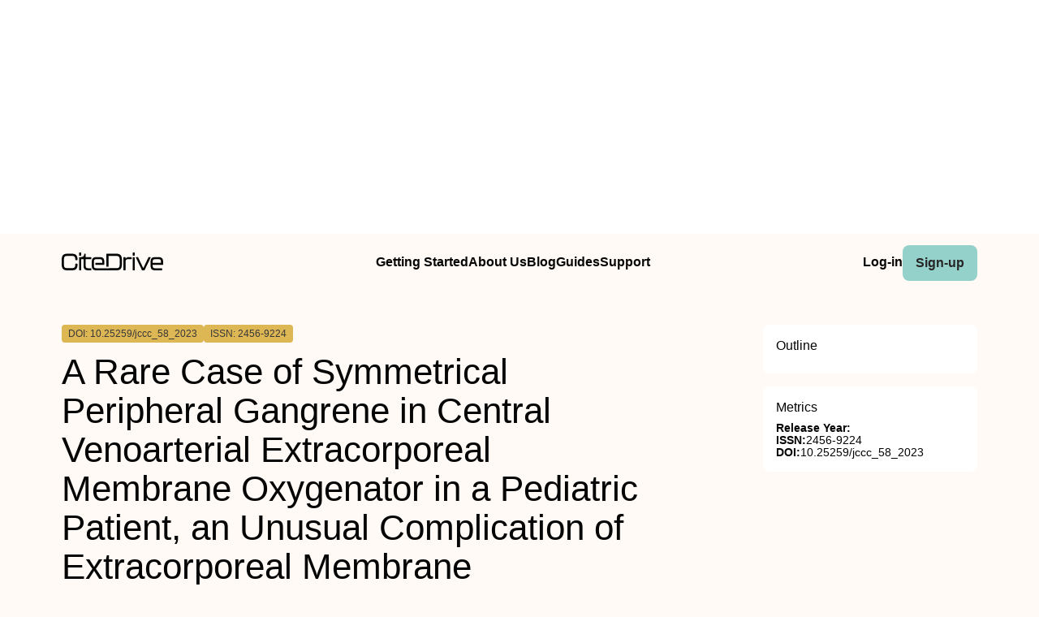

--- FILE ---
content_type: text/html
request_url: https://www.citedrive.com/en/discovery/a-rare-case-of-symmetrical-peripheral-gangrene-in-central-venoarterial-extracorporeal-membrane-oxygenator-in-a-pediatric-patient-an-unusual-complicat/
body_size: 8458
content:
<!DOCTYPE html><!-- Layout --><html lang="en"> <head><meta charset="UTF-8"><link rel="icon" href="/favicons/32x32-favicon.ico" sizes="any"><link rel="sitemap" href="/sitemap-index.xml"><link rel="icon" href="/favicons/favicon.svg" type="image/svg+xml"><link rel="apple-touch-icon" href="/favicons/apple-touch-icon.png"><meta name="viewport" content="width=device-width"><meta name="google-adsense-account" content="ca-pub-9078114372269384"><script async src="https://pagead2.googlesyndication.com/pagead/js/adsbygoogle.js?client=ca-pub-9078114372269384" crossorigin="anonymous"></script><title>[PDF] A Rare Case of Symmetrical Peripheral Gangrene in Central Venoarterial Extracorporeal Membrane Oxygenator in a Pediatric Patient, an Unusual Complication of Extracorporeal Membrane Oxygenation | CiteDrive</title><link rel="canonical" href="https://www.citedrive.com/en/discovery/a-rare-case-of-symmetrical-peripheral-gangrene-in-central-venoarterial-extracorporeal-membrane-oxygenator-in-a-pediatric-patient-an-unusual-complicat/"><meta name="description" content="Symmetrical peripheral gangrene is an unusual complication of extracorporeal membrane oxygenation (ECMO) which can arise due to low cardiac output state, high inotropic support, inadequate anticoagulation, disseminated intravascular coagulation, and sepsis. In symmetrical peripheral gangrene, there is no evidence of large vessel occlusion or vasculitis. It can be due to the absence of pulsatile flow in the peripheral arteries that result in stasis and microthrombi formation which causes occlusion of small arterioles. A 10-month-old male child who underwent anomalous left coronary artery from pulmonary artery repair and required central venoarterial ECMO support post-surgery due to severe myocardial dysfunction developed symmetrical peripheral ischemia with gangrenous changes in the right-hand fingers while on extracorporeal membrane oxygenation (ECMO). The limb ischemic changes improved to normal after the child convalesced from heart failure. We describe these changes and the management here."><meta name="robots" content="index, follow"><meta property="og:title" content="[PDF] A Rare Case of Symmetrical Peripheral Gangrene in Central Venoarterial Extracorporeal Membrane Oxygenator in a Pediatric Patient, an Unusual Complication of Extracorporeal Membrane Oxygenation | CiteDrive"><meta property="og:type" content="website"><meta property="og:image" content="https://www.citedrive.com/og-citedrive-logo.png"><meta property="og:url" content="https://www.citedrive.com/en/discovery/a-rare-case-of-symmetrical-peripheral-gangrene-in-central-venoarterial-extracorporeal-membrane-oxygenator-in-a-pediatric-patient-an-unusual-complicat/"><meta property="og:image:url" content="https://www.citedrive.com/og-citedrive-logo.png"><meta property="og:image:alt" content="CiteDrive Thumbnail"><meta name="twitter:card" content="summary"><meta name="twitter:site" content="@citedrive"><meta name="twitter:image" content="https://www.citedrive.com/og-citedrive-logo.png"><meta name="twitter:description" content="Symmetrical peripheral gangrene is an unusual complication of extracorporeal membrane oxygenation (ECMO) which can arise due to low cardiac output state, high inotropic support, inadequate anticoagulation, disseminated intravascular coagulation, and sepsis. In symmetrical peripheral gangrene, there is no evidence of large vessel occlusion or vasculitis. It can be due to the absence of pulsatile flow in the peripheral arteries that result in stasis and microthrombi formation which causes occlusion of small arterioles. A 10-month-old male child who underwent anomalous left coronary artery from pulmonary artery repair and required central venoarterial ECMO support post-surgery due to severe myocardial dysfunction developed symmetrical peripheral ischemia with gangrenous changes in the right-hand fingers while on extracorporeal membrane oxygenation (ECMO). The limb ischemic changes improved to normal after the child convalesced from heart failure. We describe these changes and the management here."><meta name="twitter:creator" content="@citedrive"><meta content="Meera Rajeev, Manoj Sahu" name="citation_authors"><meta content="10.25259/jccc_58_2023" name="citation_doi"><meta content="A Rare Case of Symmetrical Peripheral Gangrene in Central Venoarterial Extracorporeal Membrane Oxygenator in a Pediatric Patient, an Unusual Complication of Extracorporeal Membrane Oxygenation" name="citation_title"><meta content="2023" name="citation_date"><meta content="Scientific Scholar" name="citation_publisher"><meta content="NaN" name="citation_journal_title"><meta content="NaN" name="citation_journal_abbrev"><meta content="2456-9224" name="citation_issn"><meta content="NaN" name="citation_issue"><meta content="1" name="citation_firstpage"><meta content="3" name="citation_lastpage"><meta content="NaN" name="citation_isbn"><meta content="https://www.citedrive.com/en/discovery/a-rare-case-of-symmetrical-peripheral-gangrene-in-central-venoarterial-extracorporeal-membrane-oxygenator-in-a-pediatric-patient-an-unusual-complicat/" name="citation_public_url"><meta content="https://www.citedrive.com/en/discovery/a-rare-case-of-symmetrical-peripheral-gangrene-in-central-venoarterial-extracorporeal-membrane-oxygenator-in-a-pediatric-patient-an-unusual-complicat/" name="citation_pdf_url"><meta content="https://www.citedrive.com/en/discovery/a-rare-case-of-symmetrical-peripheral-gangrene-in-central-venoarterial-extracorporeal-membrane-oxygenator-in-a-pediatric-patient-an-unusual-complicat/" name="citation_fulltext_html_url"><meta content="https://www.citedrive.com/en/discovery/a-rare-case-of-symmetrical-peripheral-gangrene-in-central-venoarterial-extracorporeal-membrane-oxygenator-in-a-pediatric-patient-an-unusual-complicat/" name="citation_abstract_html_url"><meta content="https://www.citedrive.com/en/discovery/a-rare-case-of-symmetrical-peripheral-gangrene-in-central-venoarterial-extracorporeal-membrane-oxygenator-in-a-pediatric-patient-an-unusual-complicat/" name="citation_abstract_pdf_url"><meta content="Meera Rajeev, Manoj Sahu" name="DC.creator"><meta content="10.25259/jccc_58_2023" name="DC.identifier.DOI"><meta content="A Rare Case of Symmetrical Peripheral Gangrene in Central Venoarterial Extracorporeal Membrane Oxygenator in a Pediatric Patient, an Unusual Complication of Extracorporeal Membrane Oxygenation" name="DC.title"><meta content="2023" name="DC.date"><link rel="stylesheet" href="/styles/design-tokens.css"><link rel="stylesheet" href="/styles/index.css"><link rel="stylesheet" href="/styles/utils.module.css"><!-- CiteDrive Ads Service --><script src="https://www.citedrive.com/js/ads-service.js"></script><!-- Google tag (gtag.js) --><script type="text/partytown" src="https://www.googletagmanager.com/gtag/js?id=G-B4P7HQL1R8"></script><script type="text/partytown">
      window.dataLayer = window.dataLayer || [];
      function gtag(){dataLayer.push(arguments);}
      gtag('js', new Date());

      gtag('config', 'G-B4P7HQL1R8');
    </script><link rel="stylesheet" href="/_astro/_slug_.8ef7ac18.css" /><script type="module">const o=document.querySelector(".accordion"),i=o.childNodes[1],t=o.lastElementChild,a=i.lastElementChild;i.addEventListener("click",d);function c(){t.setAttribute("aria-hidden",!1),a.className="rotate"}function r(){t.setAttribute("aria-hidden",!0),a.className=""}function d(){t.getAttribute("aria-hidden")==="true"?c():t.getAttribute("aria-hidden")==="false"&&r()}const n=document.querySelector("body"),e=document.querySelector(".menu-btn"),s=document.querySelector(".overlay");function u(){const l=e?.getAttribute("aria-expanded");l==="true"?(e?.setAttribute("aria-expanded","false"),e.innerHTML='<svg class="svg" width="30" height="30" viewBox="0 0 15 15" fill="hsl(var(--clr) / 1)" xmlns="http://www.w3.org/2000/svg"><path d="M1.5 3C1.22386 3 1 3.22386 1 3.5C1 3.77614 1.22386 4 1.5 4H13.5C13.7761 4 14 3.77614 14 3.5C14 3.22386 13.7761 3 13.5 3H1.5ZM1 7.5C1 7.22386 1.22386 7 1.5 7H13.5C13.7761 7 14 7.22386 14 7.5C14 7.77614 13.7761 8 13.5 8H1.5C1.22386 8 1 7.77614 1 7.5ZM1 11.5C1 11.2239 1.22386 11 1.5 11H13.5C13.7761 11 14 11.2239 14 11.5C14 11.7761 13.7761 12 13.5 12H1.5C1.22386 12 1 11.7761 1 11.5Z" fill-rule="evenodd" clip-rule="evenodd"></path></svg>',s?.classList.toggle("open"),n?.classList.toggle("overflow")):l==="false"&&(e?.setAttribute("aria-expanded","true"),e.innerHTML='<svg class="svg" width="30" height="30" viewBox="0 0 15 15" fill="hsl(var(--clr) / 1)" xmlns="http://www.w3.org/2000/svg"><path d="M12.8536 2.85355C13.0488 2.65829 13.0488 2.34171 12.8536 2.14645C12.6583 1.95118 12.3417 1.95118 12.1464 2.14645L7.5 6.79289L2.85355 2.14645C2.65829 1.95118 2.34171 1.95118 2.14645 2.14645C1.95118 2.34171 1.95118 2.65829 2.14645 2.85355L6.79289 7.5L2.14645 12.1464C1.95118 12.3417 1.95118 12.6583 2.14645 12.8536C2.34171 13.0488 2.65829 13.0488 2.85355 12.8536L7.5 8.20711L12.1464 12.8536C12.3417 13.0488 12.6583 13.0488 12.8536 12.8536C13.0488 12.6583 13.0488 12.3417 12.8536 12.1464L8.20711 7.5L12.8536 2.85355Z" fill-rule="evenodd" clip-rule="evenodd"></path></svg>',s?.classList.toggle("open"),n?.classList.toggle("overflow"))}e?.addEventListener("click",u);
</script>
<script>!(function(w,p,f,c){if(!window.crossOriginIsolated && !navigator.serviceWorker) return;c=w[p]=Object.assign(w[p]||{},{"lib":"/~partytown/","debug":false});c[f]=(c[f]||[]).concat(["dataLayer.push"])})(window,'partytown','forward');/* Partytown 0.8.2 - MIT builder.io */
!function(t,e,n,i,o,r,a,s,d,c,l,p){function u(){p||(p=1,"/"==(a=(r.lib||"/~partytown/")+(r.debug?"debug/":""))[0]&&(d=e.querySelectorAll('script[type="text/partytown"]'),i!=t?i.dispatchEvent(new CustomEvent("pt1",{detail:t})):(s=setTimeout(f,1e4),e.addEventListener("pt0",w),o?h(1):n.serviceWorker?n.serviceWorker.register(a+(r.swPath||"partytown-sw.js"),{scope:a}).then((function(t){t.active?h():t.installing&&t.installing.addEventListener("statechange",(function(t){"activated"==t.target.state&&h()}))}),console.error):f())))}function h(t){c=e.createElement(t?"script":"iframe"),t||(c.style.display="block",c.style.width="0",c.style.height="0",c.style.border="0",c.style.visibility="hidden",c.setAttribute("aria-hidden",!0)),c.src=a+"partytown-"+(t?"atomics.js?v=0.8.2":"sandbox-sw.html?"+Date.now()),e.querySelector(r.sandboxParent||"body").appendChild(c)}function f(n,o){for(w(),i==t&&(r.forward||[]).map((function(e){delete t[e.split(".")[0]]})),n=0;n<d.length;n++)(o=e.createElement("script")).innerHTML=d[n].innerHTML,o.nonce=r.nonce,e.head.appendChild(o);c&&c.parentNode.removeChild(c)}function w(){clearTimeout(s)}r=t.partytown||{},i==t&&(r.forward||[]).map((function(e){l=t,e.split(".").map((function(e,n,i){l=l[i[n]]=n+1<i.length?"push"==i[n+1]?[]:l[i[n]]||{}:function(){(t._ptf=t._ptf||[]).push(i,arguments)}}))})),"complete"==e.readyState?u():(t.addEventListener("DOMContentLoaded",u),t.addEventListener("load",u))}(window,document,navigator,top,window.crossOriginIsolated);;((d,s)=>(s=d.currentScript,d.addEventListener('astro:before-swap',()=>s.remove(),{once:true})))(document);</script></head> <body>  <div align="center" id="ad-banner" data-astro-cid-foo5qrfn> <script async src="https://pagead2.googlesyndication.com/pagead/js/adsbygoogle.js?client=ca-pub-9078114372269384" crossorigin="anonymous"></script> <!-- top --> <ins class="adsbygoogle" style="display:block" data-ad-client="ca-pub-9078114372269384" data-ad-slot="7569360029" data-ad-format="auto" data-full-width-responsive="true" data-astro-cid-foo5qrfn></ins> <script>
			;(adsbygoogle = window.adsbygoogle || []).push({})
		</script> </div> <div class="page-wrapper" data-astro-cid-foo5qrfn> <div class="page-grid" data-astro-cid-foo5qrfn> <header data-astro-cid-foo5qrfn> <nav data-astro-cid-foo5qrfn> <div class="menu-container" data-astro-cid-foo5qrfn> <div class="logo" data-astro-cid-foo5qrfn> <a aria-label="home" href="/en/" data-astro-cid-foo5qrfn> <svg xmlns="http://www.w3.org/2000/svg" width="125.29" height="21.28" viewBox="0 0 125.29 21.28" fill="hsl(var(--clr))" data-astro-cid-foo5qrfn><path d="m0,14.45v-6.13C0,3.95,1.82,1.49,6.64,1.49h6.24c4.82,0,6.64,2.46,6.64,6.83v.22c0,.36-.2.56-.56.56h-1.62c-.36,0-.56-.17-.56-.45v-.42c0-3.19-1.06-4.09-3.89-4.09h-6.24c-2.83,0-3.89.9-3.89,4.09v6.3c0,3.16,1.09,4.06,3.89,4.06h6.24c2.8,0,3.89-.9,3.89-4.06v-.62c0-.36.2-.56.56-.56h1.62c.36,0,.56.2.56.53v.56c0,4.34-1.82,6.8-6.64,6.8h-6.24c-4.82,0-6.64-2.46-6.64-6.8Z" data-astro-cid-foo5qrfn></path><path d="m23.48,0h-1.52c-.36,0-.56.2-.56.56v2.66c0,.37.2.56.56.56h1.52c.36,0,.56-.19.56-.56V.56c0-.36-.2-.56-.56-.56Z" data-astro-cid-foo5qrfn></path><path d="m29.58,7.96v7.58c0,2.52.78,3.28,3.58,3.28h2.86c.36,0,.56.19.56.56v1.32c0,.36-.2.56-.56.56h-2.86c-5.06,0-6.21-2.02-6.21-5.94v-7.36h-2.91v12.74c0,.36-.2.56-.56.56h-1.52c-.36,0-.56-.2-.56-.56V6.08c0-.36.2-.56.56-.56h.66c2.75,0,5.08-.25,5.11-3.44,0-.4.2-.59.56-.59h.73c.36,0,.56.19.56.56v3.47h6.44c.36,0,.56.2.56.56v1.31c0,.37-.2.57-.56.57h-6.44Z" data-astro-cid-foo5qrfn></path><path d="m74.36,8.91v5.04c0,5.09-1.82,7.31-6.61,7.31h-24.83c-4.68,0-5.8-2.05-5.8-6.22v-3.39c0-4.06,1.12-6.13,5.8-6.13h3.94c4.68,0,5.8,2.07,5.8,6.13v2.52c0,.37-.2.56-.56.56h-10.42v-2.38h8.35v-.89c0-2.83-.62-3.45-3.22-3.45h-3.84c-2.6,0-3.22.62-3.22,3.45v3.8c0,2.89.62,3.5,3.22,3.5h14.9s9.63-.14,9.63-.14c3.02,0,4.14-.92,4.14-4.7v-5.01c0-3.78-1.09-4.76-4.14-4.76h-9.63v12.72h-2.75V2.05c0-.37.2-.56.56-.56h12.07c4.79,0,6.61,2.29,6.61,7.42Z" data-astro-cid-foo5qrfn></path><path d="m85.9,5.54c.36,0,.56.2.56.56v1.37c0,.36-.2.56-.56.56h-3.81c-2.21,0-3.22.5-3.22,3.5v9.18c0,.36-.2.56-.56.56h-1.51c-.36,0-.56-.2-.56-.56V6.1c0-.36.2-.56.56-.56h1.51c.36,0,.56.2.56.56v1.48c.62-1.37,1.9-2.04,4.45-2.04h2.58Z" data-astro-cid-foo5qrfn></path><path d="m87.61,3.25V.59c0-.36.2-.56.56-.56h1.51c.36,0,.56.2.56.56v2.66c0,.36-.2.56-.56.56h-1.51c-.36,0-.56-.2-.56-.56Zm0,17.47V6.1c0-.36.2-.56.56-.56h1.51c.36,0,.56.2.56.56v14.62c0,.36-.2.56-.56.56h-1.51c-.36,0-.56-.2-.56-.56Z" data-astro-cid-foo5qrfn></path><path d="m99.07,20.86l-7.34-14.64c-.2-.39-.03-.67.39-.67h1.74c.31,0,.5.14.64.42l6.27,12.74,6.27-12.74c.14-.28.34-.42.64-.42h1.76c.42,0,.59.28.39.67l-7.36,14.64c-.14.28-.34.42-.64.42h-2.13c-.31,0-.5-.14-.64-.42Z" data-astro-cid-foo5qrfn></path><path d="m109.75,15.06v-3.39c0-4.06,1.12-6.13,5.8-6.13h3.95c4.68,0,5.8,2.07,5.8,6.13v2.52c0,.36-.2.56-.56.56h-12.35v.53c0,2.88.62,3.5,3.22,3.5h7.87c.36,0,.56.2.56.56v1.37c0,.36-.2.56-.56.56h-7.92c-4.68,0-5.8-2.04-5.8-6.22Zm12.91-2.69v-.9c0-2.83-.62-3.44-3.22-3.44h-3.84c-2.6,0-3.22.62-3.22,3.44v.9h10.28Z" data-astro-cid-foo5qrfn></path></svg></a> </div> <ul class="main-menu" data-astro-cid-foo5qrfn> <li data-astro-cid-foo5qrfn><a class="hollow-link" href="/en/docs/quick-start/" data-astro-cid-foo5qrfn>Getting Started</a></li> <li data-astro-cid-foo5qrfn><a class="hollow-link" href="/en/about/" data-astro-cid-foo5qrfn>About Us</a></li> <li data-astro-cid-foo5qrfn><a class="hollow-link" href="/en/blog/" data-astro-cid-foo5qrfn>Blog</a></li> <li data-astro-cid-foo5qrfn><a class="hollow-link" href="/en/docs/" data-astro-cid-foo5qrfn>Guides</a></li> <li data-astro-cid-foo5qrfn><a class="hollow-link" href="https://github.com/orgs/citedrive/discussions" data-astro-cid-foo5qrfn>Support</a></li> </ul> <ul class="sub-menu" data-astro-cid-foo5qrfn> <li data-astro-cid-foo5qrfn><a class="hollow-link" href="https://app.citedrive.com/" data-astro-cid-foo5qrfn>Log-in</a></li> <li data-astro-cid-foo5qrfn><a class="primary-btn" href="https://app.citedrive.com/sign-up&quot;&quot;" data-astro-cid-foo5qrfn>Sign-up</a></li> </ul> </div> <div class="mobile-menu-container" data-astro-cid-foo5qrfn> <a class="primary-btn" href="" data-astro-cid-foo5qrfn>Sign-up</a> <nav aria-label="Mobile menu" data-astro-cid-6aabv5oc> <button class="menu-btn" aria-label="Toggle Mobile Menu" aria-expanded="false" data-astro-cid-6aabv5oc> <svg width="30" height="30" viewBox="0 0 15 15" fill="hsl(var(--clr) / 1)" xmlns="http://www.w3.org/2000/svg" data-astro-cid-6aabv5oc> <path d="M1.5 3C1.22386 3 1 3.22386 1 3.5C1 3.77614 1.22386 4 1.5 4H13.5C13.7761 4 14 3.77614 14 3.5C14 3.22386 13.7761 3 13.5 3H1.5ZM1 7.5C1 7.22386 1.22386 7 1.5 7H13.5C13.7761 7 14 7.22386 14 7.5C14 7.77614 13.7761 8 13.5 8H1.5C1.22386 8 1 7.77614 1 7.5ZM1 11.5C1 11.2239 1.22386 11 1.5 11H13.5C13.7761 11 14 11.2239 14 11.5C14 11.7761 13.7761 12 13.5 12H1.5C1.22386 12 1 11.7761 1 11.5Z" fill-rule="evenodd" clip-rule="evenodd" data-astro-cid-6aabv5oc></path> </svg> </button> <div role="dialog" class="overlay" aria-label="Main menu" data-astro-cid-6aabv5oc> <div class="new-mobile-menu" data-astro-cid-6aabv5oc> <ul data-astro-cid-6aabv5oc> <li data-astro-cid-6aabv5oc><a href="/en/docs/quick-start/" data-astro-cid-6aabv5oc>Getting started</a></li> <li data-astro-cid-6aabv5oc><a href="/en/docs/" data-astro-cid-6aabv5oc>Guides</a></li> <li data-astro-cid-6aabv5oc><a href="/en/blog/" data-astro-cid-6aabv5oc>Blog</a></li> <li data-astro-cid-6aabv5oc><a href="/en/about/" data-astro-cid-6aabv5oc>About Us</a></li> <li data-astro-cid-6aabv5oc><a href="https://github.com/orgs/citedrive/discussions" data-astro-cid-6aabv5oc>Support</a></li> </ul> </div> </div> </nav>   </div> </nav> </header> <main data-astro-cid-foo5qrfn> <div class="page-content" data-astro-cid-foo5qrfn> <div class="accordion" data-astro-cid-foo5qrfn> <button class="accordion-title" data-astro-cid-foo5qrfn><span data-astro-cid-foo5qrfn>On this page</span> <i class="accordion-icon" style="
								margin-left: 8px; 
								font-size: 1.65rem; 
								font-weight: 500;
								line-height: 32px;
								transition: .5s; */
								color: rgb(0, 0, 0);" data-astro-cid-foo5qrfn><svg width="15" height="15" viewBox="0 0 15 15" fill="hsl(var(--clr))" xmlns="http://www.w3.org/2000/svg" data-astro-cid-foo5qrfn><path d="M3.13523 6.15803C3.3241 5.95657 3.64052 5.94637 3.84197 6.13523L7.5 9.56464L11.158 6.13523C11.3595 5.94637 11.6759 5.95657 11.8648 6.15803C12.0536 6.35949 12.0434 6.67591 11.842 6.86477L7.84197 10.6148C7.64964 10.7951 7.35036 10.7951 7.15803 10.6148L3.15803 6.86477C2.95657 6.67591 2.94637 6.35949 3.13523 6.15803Z" fill="white" fill-rule="evenodd" clip-rule="evenodd" data-astro-cid-foo5qrfn></path></svg></i> </button> <div class="accordion-content" aria-hidden="true" data-astro-cid-foo5qrfn> <div class="sidebar-box" style="border-radius: .5rem; padding: 0 1rem;" data-astro-cid-foo5qrfn> <h2 style="margin-top: 1rem;" data-astro-cid-foo5qrfn>Outline</h2>  </div> </div> </div> <!-- loop über autoren,liste? --> <div class="container" data-astro-cid-foo5qrfn> <div class="container" data-astro-cid-foo5qrfn> <span class="doi" data-astro-cid-foo5qrfn>DOI: 10.25259/jccc_58_2023</span> <span class="issn" data-astro-cid-foo5qrfn>ISSN: 2456-9224</span> <span class="" data-astro-cid-foo5qrfn></span> </div> <div style="display: flex; flex-direction: column; gap: .25rem;" data-astro-cid-foo5qrfn> <h1 data-astro-cid-foo5qrfn>A Rare Case of Symmetrical Peripheral Gangrene in Central Venoarterial Extracorporeal Membrane Oxygenator in a Pediatric Patient, an Unusual Complication of Extracorporeal Membrane Oxygenation</h1> Meera Rajeev, Manoj Sahu </div> </div> <div class="container" data-astro-cid-foo5qrfn> <!-- Year --> <ul class="container" data-astro-cid-foo5qrfn> <li class="tag" data-astro-cid-foo5qrfn>General Medicine</li> </ul> </div> <div class="container" data-astro-cid-foo5qrfn> <a class="primary-btn" href="https://www.citedrive.com/en/viewer/?doi=10.25259/jccc_58_2023" data-astro-cid-foo5qrfn>
Show PDF
</a> <a class="primary-btn" href="https://www.citedrive.com/en/viewer/?doi=10.25259/jccc_58_2023&#38;route=cite" data-astro-cid-foo5qrfn>
Cite
</a>  </div> <div class="text-container" data-astro-cid-foo5qrfn> <p>Symmetrical peripheral gangrene is an unusual complication of extracorporeal membrane oxygenation (ECMO) which can arise due to low cardiac output state, high inotropic support, inadequate anticoagulation, disseminated intravascular coagulation, and sepsis. In symmetrical peripheral gangrene, there is no evidence of large vessel occlusion or vasculitis. It can be due to the absence of pulsatile flow in the peripheral arteries that result in stasis and microthrombi formation which causes occlusion of small arterioles. A 10-month-old male child who underwent anomalous left coronary artery from pulmonary artery repair and required central venoarterial ECMO support post-surgery due to severe myocardial dysfunction developed symmetrical peripheral ischemia with gangrenous changes in the right-hand fingers while on extracorporeal membrane oxygenation (ECMO). The limb ischemic changes improved to normal after the child convalesced from heart failure. We describe these changes and the management here.</p> <div id="mobile-square-ad-2" data-astro-cid-foo5qrfn> <script async src="https://pagead2.googlesyndication.com/pagead/js/adsbygoogle.js?client=ca-pub-9078114372269384" crossorigin="anonymous"></script> <!-- square ad --> <ins class="adsbygoogle" style="display:block" data-ad-client="ca-pub-9078114372269384" data-ad-slot="8784833807" data-ad-format="auto" data-full-width-responsive="true" data-astro-cid-foo5qrfn></ins> <script>
								;(adsbygoogle = window.adsbygoogle || []).push({})
							</script> </div> </div> <div class="archive-wrapper" data-astro-cid-foo5qrfn> <h2 style="margin-bottom: .5rem;" data-astro-cid-foo5qrfn>More from our Archive</h2> <!-- refer to logic from SearrchItem --> <ul class="archive-container" data-astro-cid-foo5qrfn> <li class="related-article" data-astro-cid-foo5qrfn> <a href="/en/discovery/new-traces-of-regulation-of-information-platforms-and-a-platform-based-economy-for-the-new-public-good/" data-astro-cid-foo5qrfn> <div data-astro-cid-foo5qrfn> <span class="doi" data-astro-cid-foo5qrfn>DOI: 10.26565/1684-8489-2022-2-01</span> <span data-astro-cid-foo5qrfn>2023</span> </div> <span data-astro-cid-foo5qrfn>New traces of regulation of information platforms and a platform-based economy for the new public good</span> <div data-astro-cid-foo5qrfn>Ihor Dunayev, Mykola Kovalenko</div> </a> </li><li class="related-article" data-astro-cid-foo5qrfn> <a href="/en/discovery/the-european-insomnia-guideline-an-update-on-the-diagnosis-and-treatment-of-insomnia-2023/" data-astro-cid-foo5qrfn> <div data-astro-cid-foo5qrfn> <span class="doi" data-astro-cid-foo5qrfn>DOI: 10.1111/jsr.14035</span> <span data-astro-cid-foo5qrfn>2023</span> </div> <span data-astro-cid-foo5qrfn>The European Insomnia Guideline: An update on the diagnosis and treatment of insomnia 2023</span> <div data-astro-cid-foo5qrfn>Dieter Riemann, Colin A. Espie, Ellemarije Altena, Erna Sif Arnardottir, Chiara Baglioni, Claudio L. A. Bassetti, Celyne Bastien, Natalija Berzina, Bjørn Bjorvatn, Dimitris Dikeos, Leja Dolenc Groselj, Jason G. Ellis, Diego Garcia‐Borreguero, Pierre A. Geoffroy, Michaela Gjerstad, Marta Gonçalves, Elisabeth Hertenstein, Kerstin Hoedlmoser, Tuuliki Hion, Brigitte Holzinger, Karolina Janku, Markus Jansson‐Fröjmark, Heli Järnefelt, Susanna Jernelöv, Poul Jørgen Jennum, Samson Khachatryan, Lukas Krone, Simon D. Kyle, Jaap Lancee, Damien Leger, Adrian Lupusor, Daniel Ruivo Marques, Christoph Nissen, Laura Palagini, Tiina Paunio, Lampros Perogamvros, Dirk Pevernagie, Manuel Schabus, Tamar Shochat, Andras Szentkiralyi, Eus Van Someren, Annemieke van Straten, Adam Wichniak, Johan Verbraecken, Kai Spiegelhalder</div> </a> </li><li class="related-article" data-astro-cid-foo5qrfn> <a href="/en/discovery/einblicke-in-eine-theologisch-moderierte-intervision-ein-beitrag-zur-selbstreflexion-der-muslimischen-seelsorge/" data-astro-cid-foo5qrfn> <div data-astro-cid-foo5qrfn> <span class="doi" data-astro-cid-foo5qrfn>DOI: 10.1515/spircare-2023-0046</span> <span data-astro-cid-foo5qrfn>2023</span> </div> <span data-astro-cid-foo5qrfn>Einblicke in eine theologisch moderierte Intervision – Ein Beitrag zur Selbstreflexion der muslimischen Seelsorge</span> <div data-astro-cid-foo5qrfn>Esma Isis-Arnautović, Abduselam Halilović</div> </a> </li><li class="related-article" data-astro-cid-foo5qrfn> <a href="/en/discovery/enhanced-mtorc1-signaling-and-protein-synthesis-in-pathologic-α-synuclein-cellular-and-animal-models-of-parkinsons-disease/" data-astro-cid-foo5qrfn> <div data-astro-cid-foo5qrfn> <span class="doi" data-astro-cid-foo5qrfn>DOI: 10.1126/scitranslmed.add0499</span> <span data-astro-cid-foo5qrfn>2023</span> </div> <span data-astro-cid-foo5qrfn>Enhanced mTORC1 signaling and protein synthesis in pathologic α-synuclein cellular and animal models of Parkinson’s disease</span> <div data-astro-cid-foo5qrfn>Mohammed Repon Khan, Xiling Yin, Sung-Ung Kang, Jaba Mitra, Hu Wang, Taekyung Ryu, Saurav Brahmachari, Senthilkumar S. Karuppagounder, Yasuyoshi Kimura, Aanishaa Jhaldiyal, Hyun Hee Kim, Hao Gu, Rong Chen, Javier Redding-Ochoa, Juan Troncoso, Chan Hyun Na, Taekjip Ha, Valina L. Dawson, Ted M. Dawson</div> </a> </li><li class="related-article" data-astro-cid-foo5qrfn> <a href="/en/discovery/application-technology-for-bioherbicides-challenges-and-opportunities-with-dry-inoculum-and-liquid-spray-formulations/" data-astro-cid-foo5qrfn> <div data-astro-cid-foo5qrfn> <span class="doi" data-astro-cid-foo5qrfn>DOI: 10.1002/ps.7823</span> <span data-astro-cid-foo5qrfn>2023</span> </div> <span data-astro-cid-foo5qrfn>Application technology for bioherbicides: challenges and opportunities with dry inoculum and liquid spray formulations</span> <div data-astro-cid-foo5qrfn>Andrew J Hewitt, Victor J Galea, Christopher O&#39;Donnell</div> </a> </li><li class="related-article" data-astro-cid-foo5qrfn> <a href="/en/discovery/a-morrison-stem-gekkotan-reveals-gecko-evolution-and-jurassic-biogeography/" data-astro-cid-foo5qrfn> <div data-astro-cid-foo5qrfn> <span class="doi" data-astro-cid-foo5qrfn>DOI: 10.1098/rspb.2023.2284</span> <span data-astro-cid-foo5qrfn>2023</span> </div> <span data-astro-cid-foo5qrfn>A Morrison stem gekkotan reveals gecko evolution and Jurassic biogeography</span> <div data-astro-cid-foo5qrfn>Dalton Meyer, Chase D. Brownstein, Kelsey M. Jenkins, Jacques A. Gauthier</div> </a> </li><li class="related-article" data-astro-cid-foo5qrfn> <a href="/en/discovery/probing-multiple-transplant-delivery-routes-of-cd34-stem-cells-for-promoting-behavioral-and-histological-benefits-in-experimental-ischemic-stroke/" data-astro-cid-foo5qrfn> <div data-astro-cid-foo5qrfn> <span class="doi" data-astro-cid-foo5qrfn>DOI: 10.1093/stcltm/szad081</span> <span data-astro-cid-foo5qrfn>2023</span> </div> <span data-astro-cid-foo5qrfn>Probing Multiple Transplant Delivery Routes of CD+34 Stem Cells for Promoting Behavioral and Histological Benefits in Experimental Ischemic Stroke</span> <div data-astro-cid-foo5qrfn>Jea-Young Lee, Justin Cho, Francesco D’Egidio, Christine Vignon, Hendrik Streefkerk, Matthieu de Kalbermatten, Ibon Garitaonandia, Cesar V Borlongan</div> </a> </li><li class="related-article" data-astro-cid-foo5qrfn> <a href="/en/discovery/assessing-limb-dominance-and-interlimb-asymmetries-over-multiple-angles-during-change-of-direction-speed-tests-in-basketball-players/" data-astro-cid-foo5qrfn> <div data-astro-cid-foo5qrfn> <span class="doi" data-astro-cid-foo5qrfn>DOI: 10.1519/jsc.0000000000004558</span> <span data-astro-cid-foo5qrfn>2023</span> </div> <span data-astro-cid-foo5qrfn>Assessing Limb Dominance and Interlimb Asymmetries Over Multiple Angles During Change of Direction Speed Tests in Basketball Players</span> <div data-astro-cid-foo5qrfn>Oliver Gonzalo-Skok, Thomas Dos&#39;Santos, Chris Bishop</div> </a> </li><li class="related-article" data-astro-cid-foo5qrfn> <a href="/en/discovery/muslimische-krankenhausseelsorge-bei-totgeburten-herausforderungen-und-aufgabenvielfalt/" data-astro-cid-foo5qrfn> <div data-astro-cid-foo5qrfn> <span class="doi" data-astro-cid-foo5qrfn>DOI: 10.1515/spircare-2023-0047</span> <span data-astro-cid-foo5qrfn>2023</span> </div> <span data-astro-cid-foo5qrfn>Muslimische Krankenhausseelsorge bei Totgeburten. Herausforderungen und Aufgabenvielfalt</span> <div data-astro-cid-foo5qrfn>Dilek Uçak-Ekinci</div> </a> </li><li class="related-article" data-astro-cid-foo5qrfn> <a href="/en/discovery/cystic-encapsulated-papillary-carcinoma-with-ductal-carcinoma-in-situ-in-the-male-breast-a-clinicopathologic-feature-with-a-diagnostic-challenge-a-case-report-and-review-of-literature/" data-astro-cid-foo5qrfn> <div data-astro-cid-foo5qrfn> <span class="doi" data-astro-cid-foo5qrfn>DOI: 10.1097/md.0000000000034388</span> <span data-astro-cid-foo5qrfn>2023</span> </div> <span data-astro-cid-foo5qrfn>Cystic encapsulated papillary carcinoma with ductal carcinoma in situ in the male breast: a clinicopathologic feature with a diagnostic challenge: A case report and review of literature</span> <div data-astro-cid-foo5qrfn>Bo Wang, Li Wang, Zhenya Zhao, Xin Xu</div> </a> </li> </ul> </div> </div> <aside class="page-sidebar" data-astro-cid-foo5qrfn> <div class="sidebar-box" style="padding: 1rem; border-radius: .5rem; background-color: var(--clr-bg-secondary);" data-astro-cid-foo5qrfn> <h2 data-astro-cid-foo5qrfn>Outline</h2> <ul data-astro-cid-foo5qrfn>  </ul> </div> <div class="sidebar-box" style="padding: 1rem; border-radius: .5rem; background-color: var(--clr-bg-secondary);" data-astro-cid-foo5qrfn> <h2 data-astro-cid-foo5qrfn>Metrics</h2> <div data-astro-cid-foo5qrfn> <strong data-astro-cid-foo5qrfn>Release Year:</strong><span data-astro-cid-foo5qrfn></span> </div> <div data-astro-cid-foo5qrfn> <strong data-astro-cid-foo5qrfn>ISSN:</strong><span data-astro-cid-foo5qrfn>2456-9224</span> </div> <div data-astro-cid-foo5qrfn> <strong data-astro-cid-foo5qrfn>DOI:</strong><span data-astro-cid-foo5qrfn>10.25259/jccc_58_2023</span> </div> </div> <div id="square-ad-1" data-astro-cid-foo5qrfn> <script async src="https://pagead2.googlesyndication.com/pagead/js/adsbygoogle.js?client=ca-pub-9078114372269384" crossorigin="anonymous"></script> <!-- square ad --> <ins class="adsbygoogle" style="display:block" data-ad-client="ca-pub-9078114372269384" data-ad-slot="8784833807" data-ad-format="auto" data-full-width-responsive="true" data-astro-cid-foo5qrfn></ins> <script>
							;(adsbygoogle = window.adsbygoogle || []).push({})
						</script> </div> <div id="square-ad-2" data-astro-cid-foo5qrfn> <script s:inline async src="https://pagead2.googlesyndication.com/pagead/js/adsbygoogle.js?client=ca-pub-9078114372269384" crossorigin="anonymous"></script> <!-- square ad #2 --> <ins class="adsbygoogle" style="display:block" data-ad-client="ca-pub-9078114372269384" data-ad-slot="1708590882" data-ad-format="auto" data-full-width-responsive="true" data-astro-cid-foo5qrfn></ins> <script>
							;(adsbygoogle = window.adsbygoogle || []).push({})
						</script> </div> </aside> </main> <footer class="footer" data-astro-cid-sz7xmlte> <div class="footer-container" data-astro-cid-sz7xmlte> <div class="footer-row-1" data-astro-cid-sz7xmlte> <strong data-astro-cid-sz7xmlte>CiteDrive Companion</strong> <ul class="footer_list" data-astro-cid-sz7xmlte> <li data-astro-cid-sz7xmlte> <a href="https://chrome.google.com/webstore/detail/citedrive-bibtex-companio/gmmonfphegngpcbcapfbgembkjeookik" data-astro-cid-sz7xmlte>CiteDrive Companion for Chrome</a> </li><li data-astro-cid-sz7xmlte> <a href="https://addons.mozilla.org/en-US/firefox/addon/citedrive-companion/" data-astro-cid-sz7xmlte>CiteDrive Companion for Firefox</a> </li><li data-astro-cid-sz7xmlte> <a href="https://microsoftedge.microsoft.com/addons/detail/citedrive-companion/kpmepfpbjehnlgfbcnbmgihklkkmfnpo" data-astro-cid-sz7xmlte>CiteDrive Companion for Edge</a> </li> </ul> <strong data-astro-cid-sz7xmlte>Resources</strong> <ul class="footer_list" data-astro-cid-sz7xmlte> <li data-astro-cid-sz7xmlte> <a href="/en/docs/quick-start/" data-astro-cid-sz7xmlte>Documentation</a> </li><li data-astro-cid-sz7xmlte> <a href="/en/blog/" data-astro-cid-sz7xmlte>Blog</a> </li><li data-astro-cid-sz7xmlte> <a href="https://github.com/orgs/citedrive/discussions" data-astro-cid-sz7xmlte>GitHub Discussions</a> </li> </ul> </div> <div class="footer-row-5" data-astro-cid-sz7xmlte> <strong data-astro-cid-sz7xmlte>Featured</strong> <ul class="footer_list" data-astro-cid-sz7xmlte> <li data-astro-cid-sz7xmlte> <a href="/en/citedrive-recommends/" data-astro-cid-sz7xmlte>CiteDrive Recommends</a> </li><li data-astro-cid-sz7xmlte> <a href="/en/citations/" data-astro-cid-sz7xmlte>Citations</a> </li> </ul> <strong data-astro-cid-sz7xmlte>Follow us</strong> <ul class="footer_list" data-astro-cid-sz7xmlte> <li data-astro-cid-sz7xmlte> <a href="https://twitter.com/citedrive" data-astro-cid-sz7xmlte>CiteDrive</a> </li><li data-astro-cid-sz7xmlte> <a href="https://www.youtube.com/@citedrive" data-astro-cid-sz7xmlte>YouTube</a> </li> </ul> </div>  <div class="footer-row-3" data-astro-cid-sz7xmlte> <strong data-astro-cid-sz7xmlte>Friends</strong> <ul class="footer_list" style="margin-bottom:1.5rem" data-astro-cid-sz7xmlte> <li data-astro-cid-sz7xmlte> <a href="https://bibtex.eu/" data-astro-cid-sz7xmlte>www.bibtex.eu</a> </li><li data-astro-cid-sz7xmlte> <a href="https://biblatex.org/" data-astro-cid-sz7xmlte>www.biblatex.eu</a> </li><li data-astro-cid-sz7xmlte> <a href="https://datanautes.com/" data-astro-cid-sz7xmlte>www.datanautes.com</a> </li><li data-astro-cid-sz7xmlte> <a href="https://www.behaviorcloud.com/" data-astro-cid-sz7xmlte>www.behaviorcloud.com</a> </li> </ul> <strong data-astro-cid-sz7xmlte>Feedback</strong> <ul class="footer_list" data-astro-cid-sz7xmlte> <li data-astro-cid-sz7xmlte> <a href="mailto:hello@citedrive.com" data-astro-cid-sz7xmlte>hello@citedrive.com</a> </li> </ul> </div> <div class="footer-row-4" data-astro-cid-sz7xmlte> <ul class="flex" style="margin:0" data-astro-cid-sz7xmlte> <li data-astro-cid-sz7xmlte> <a href="/en/terms-and-conditions/" data-astro-cid-sz7xmlte> Terms and Conditions </a> </li> <li data-astro-cid-sz7xmlte> <a href="/en/privacy-policy/" data-astro-cid-sz7xmlte> Privacy Policy </a> </li> </ul>  <p data-astro-cid-sz7xmlte>CiteDrive, INC - Made in Columbus, Ohio and Düsseldorf, Germany</p> </div> </div> </footer>  <div id="citedrive_ads_service" data-message="{&#34;doi&#34;:&#34;10.25259/jccc_58_2023&#34;,&#34;isbn&#34;:&#34;&#34;,&#34;issn&#34;:&#34;2456-9224&#34;,&#34;issue&#34;:&#34;&#34;,&#34;title&#34;:&#34;A Rare Case of Symmetrical Peripheral Gangrene in Central Venoarterial Extracorporeal Membrane Oxygenator in a Pediatric Patient, an Unusual Complication of Extracorporeal Membrane Oxygenation&#34;,&#34;authors&#34;:&#34;Meera Rajeev, Manoj Sahu&#34;,&#34;abstract&#34;:&#34;<jats:p>Symmetrical peripheral gangrene is an unusual complication of extracorporeal membrane oxygenation (ECMO) which can arise due to low cardiac output state, high inotropic support, inadequate anticoagulation, disseminated intravascular coagulation, and sepsis. In symmetrical peripheral gangrene, there is no evidence of large vessel occlusion or vasculitis. It can be due to the absence of pulsatile flow in the peripheral arteries that result in stasis and microthrombi formation which causes occlusion of small arterioles. A 10-month-old male child who underwent anomalous left coronary artery from pulmonary artery repair and required central venoarterial ECMO support post-surgery due to severe myocardial dysfunction developed symmetrical peripheral ischemia with gangrenous changes in the right-hand fingers while on extracorporeal membrane oxygenation (ECMO). The limb ischemic changes improved to normal after the child convalesced from heart failure. We describe these changes and the management here.</jats:p>&#34;,&#34;influence&#34;:0,&#34;last_page&#34;:&#34;3&#34;,&#34;published&#34;:&#34;2023-12-30T10:59:36Z&#34;,&#34;publisher&#34;:&#34;Scientific Scholar&#34;,&#34;first_page&#34;:&#34;1&#34;,&#34;journal_title&#34;:&#34;Journal of Cardiac Critical Care TSS&#34;,&#34;journal_abbrev&#34;:&#34;JCCC&#34;,&#34;subjectCategories&#34;:[&#34;General Medicine&#34;]}" data-astro-cid-foo5qrfn></div> </div> </div>  </body></html>  

--- FILE ---
content_type: text/html; charset=utf-8
request_url: https://www.google.com/recaptcha/api2/aframe
body_size: 267
content:
<!DOCTYPE HTML><html><head><meta http-equiv="content-type" content="text/html; charset=UTF-8"></head><body><script nonce="xEoeh5LAkeLF11E9qEUCfQ">/** Anti-fraud and anti-abuse applications only. See google.com/recaptcha */ try{var clients={'sodar':'https://pagead2.googlesyndication.com/pagead/sodar?'};window.addEventListener("message",function(a){try{if(a.source===window.parent){var b=JSON.parse(a.data);var c=clients[b['id']];if(c){var d=document.createElement('img');d.src=c+b['params']+'&rc='+(localStorage.getItem("rc::a")?sessionStorage.getItem("rc::b"):"");window.document.body.appendChild(d);sessionStorage.setItem("rc::e",parseInt(sessionStorage.getItem("rc::e")||0)+1);localStorage.setItem("rc::h",'1769913652949');}}}catch(b){}});window.parent.postMessage("_grecaptcha_ready", "*");}catch(b){}</script></body></html>